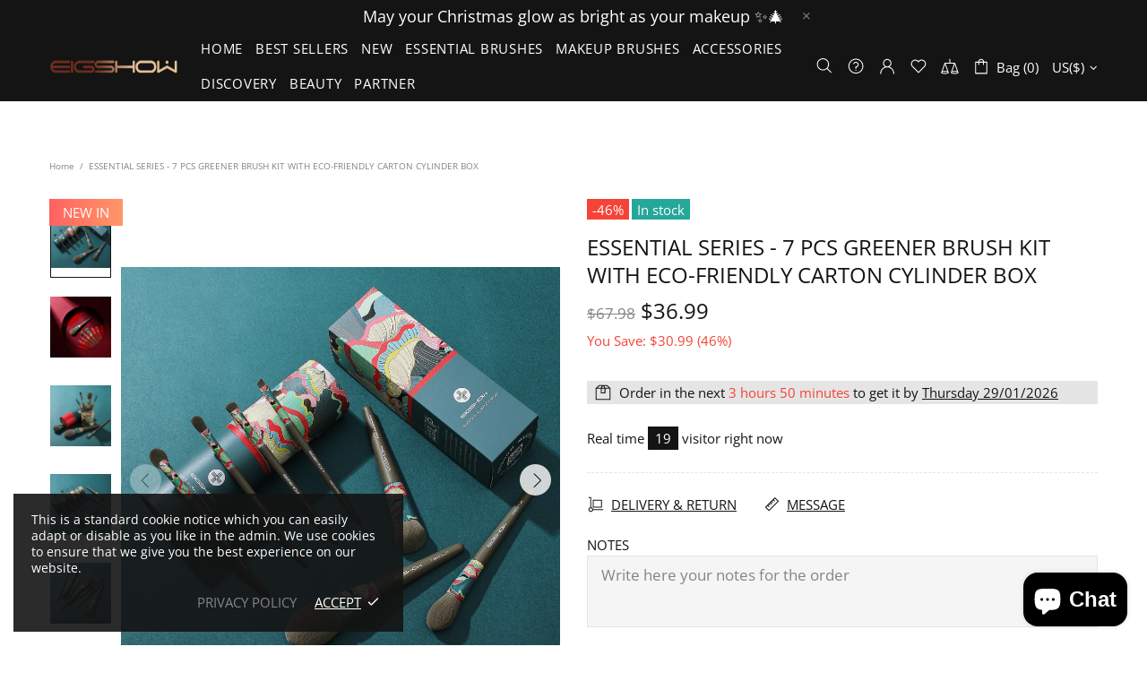

--- FILE ---
content_type: text/javascript
request_url: https://www.eigshowbeauty.com/cdn/shop/t/22/assets/module.sticky-sidebar.min.js?v=56974403974488976071762479144
body_size: -162
content:
!function(e){"use strict";theme.StickySidebar=function(){function t(){this.selectors={elements:".js-sticky-sidebar"}}t.prototype=e.extend({},t.prototype,{init:function(t,i){function a(t){t.each(function(){var t=e(this),i=t.find("[data-sticky-sidebar-inner]");if(theme.current.is_desktop)if(t.hasClass("initialize"))t.hasClass("active")||(t.stickySidebar("updateSticky"),t.addClass("active"));else{var a=t.parents("[data-sticky-sidebar-parent]"),s=theme.StickyHeader&&theme.StickyHeader.$sticky?theme.StickyHeader.$sticky.stickyHeader("getStickyHeight"):0,n=0,r=t.attr("data-top-spacing"),c=t.attr("data-bottom-spacing");void 0!==r&&(s+=+r),void 0!==c&&(n+=+c),t.stickySidebar({containerSelector:a,innerWrapperSelector:i,topSpacing:s,bottomSpacing:n}).addClass("initialize active")}else t.hasClass("initialize active")&&(t.stickySidebar("destroy"),t.removeClass("initialize active"),t.removeAttr("style"),i.removeAttr("style"))})}if(!edge&&!ie){var s=t[i?"parents":"find"](this.selectors.elements);if(s.length){if(moz&&s[0].hasAttribute("data-disable-moz"))return;$window.on("theme.changed.breakpoint.sticky-sidebar",function(){a(s)}),a(s)}}},update:function(t){if(!edge&&!ie&&t.length&&theme.current.is_desktop){if(moz&&t[0].hasAttribute("data-disable-moz"))return;t.each(function(){var t=e(this);t.hasClass("initialize active")&&t.stickySidebar("updateSticky")})}},destroy:function(e,t){if(!edge&&!ie){var i=e[t?"parents":"find"](this.selectors.elements);if(i.length&&i.hasClass("initialize")){if(moz&&i[0].hasAttribute("data-disable-moz"))return;$window.unbind("theme.changed.breakpoint.sticky-sidebar"),i.stickySidebar("destroy")}}}}),theme.StickySidebar=new t},e(function(){theme.StickySidebar()})}(jQueryTheme);

--- FILE ---
content_type: text/javascript
request_url: https://www.eigshowbeauty.com/cdn/shop/t/22/assets/module.tabs.min.js?v=110134228254193896881762479144
body_size: 805
content:
!function(t){"use strict";theme.Tabs=function(){function e(){this.selectors={elements:"[data-js-tabs]"},this.load()}e.prototype=t.extend({},e.prototype,{init:function(e){var e=e||t(".js-tabs").not(".tabs--init"),i={singleOpen:!0,anim_tab_duration:function(){return 1e3*theme.animations.tabs.duration},anim_scroll_duration:function(){return 1e3*theme.animations.tabs.scroll_duration},toggleOnDesktop:!0,scrollToOpenMobile:!0,effect:"slide",offsetTop:".header__content.header__content--sticky"};e.hasClass("product-tabs")&&(i=t.extend(i,{goToTab:[{elem:".spr-badge-caption",tab:"reviews"}]})),e.ttTabs(i)},load:function(){t.fn.ttTabs=function(e){function i(i){function a(i,a){function s(t){switch(o){case"toggle":t.hide().removeAttr("style");break;case"slide":t.velocity("slideUp",d);break;default:t.velocity("slideUp",d)}}var n,o=a.effect||_,d={duration:e.anim_tab_duration(),complete:function(){t(this).removeAttr("style")}};if(a.desktop||y)u.removeClass("active"),n=b.filter(".active").removeClass("active").find("[data-js-tabs-content]").stop(),s(n);else{var l=u.index(i);i.removeClass("active"),n=b.eq(l).removeClass("active").find("[data-js-tabs-content]").stop(),s(n)}}function s(i,a){function s(t){if(f.hasClass("slick-initialized")){var e=i.last().get(0).getBoundingClientRect().left,s=i.last().get(0).getBoundingClientRect().right,n=f.get(0).getBoundingClientRect().left,o=f.get(0).getBoundingClientRect().right;s>o?f.slick("slickNext"):e<n&&f.slick("slickPrev")}switch(c){case"toggle":t.show(),a.after&&a.after(d);break;case"slide":t.velocity("slideDown",r);break;default:t.velocity("slideDown",r)}}var n,o=u.index(i),d=b.eq(o),l=t(".js-sticky-sidebar"),c=a.effect||_,r={duration:e.anim_tab_duration(),progress:function(){theme.StickySidebar&&theme.StickySidebar.update(l)},complete:function(){a.after&&a.after(d),theme.StickySidebar&&theme.StickySidebar.update(l)}};i.addClass("active"),n=d.addClass("active").find("> div").stop(),s(n)}function n(i){function n(){var i="horizontal"===p&&d?c.offset().top:h.eq(u.index(l)).offset().top,a=theme.StickyHeader&&theme.StickyHeader.$sticky?theme.StickyHeader.$sticky.stickyHeader("getStickyHeight"):0;t("html, body").velocity("scroll",{offset:i-a,duration:e.anim_scroll_duration()})}var o=window.innerWidth,d=o>v,l=u.filter('[data-tab="'+i+'"]');l.hasClass("active")?n():(a(l,{desktop:d,effect:"toggle"}),s(l,{desktop:d,effect:"toggle",after:function(){n()}}))}function o(t){var e=u.last().get(0).getBoundingClientRect().right,i=f.get(0).getBoundingClientRect().right;0===t?g.addClass("disabled"):g.removeClass("disabled"),e<=i?k.addClass("disabled"):k.removeClass("disabled")}function d(){f.hasClass("slick-initialized")||(r.addClass("tabs__head--slider"),f.slick({infinite:!1,slidesToShow:1,variableWidth:!0,draggable:!1,dots:!1,arrows:!1}),g.addClass("disabled"),f.on("afterChange",function(t,e,i){o(i)}),g.on("click",function(){t(this).hasClass("disabled")||f.slick("slickPrev")}),k.on("click",function(){t(this).hasClass("disabled")||f.slick("slickNext")}))}function l(){f.hasClass("slick-initialized")&&(t(f,g,k).off(),f.slick("unslick"),r.removeClass("tabs__head--slider"))}var c=t(i),r=c.find("[data-js-tabs-head]"),f=c.find("[data-js-tabs-slider]"),u=c.find("[data-js-tabs-btn]"),h=c.find("[data-js-tabs-btn-mobile]"),b=c.find("[data-js-tabs-tab]"),g=c.find("[data-js-tabs-nav-prev]"),k=c.find("[data-js-tabs-nav-next]"),v=1024,p=c.attr("data-type"),m=void 0===e.scrollToOpenMobile||e.scrollToOpenMobile,y=void 0===e.singleOpen||e.singleOpen,C=void 0===e.toggleOnDesktop||e.toggleOnDesktop,_=void 0!==e.effect?e.effect:"slide",w=e.goToTab;return u.on("click",function(i,n){var o=t(this),d=window.innerWidth,l=d>v,n="trigger"===n;if(o.hasClass("active")){if(l&&!C)return;a(o,{desktop:l})}else a(o,{desktop:l}),s(o,{desktop:l,after:function(i){if(!l&&!n&&m){var a=i.find("[data-js-tabs-btn-mobile]").offset().top,s=theme.StickyHeader&&theme.StickyHeader.$sticky?theme.StickyHeader.$sticky.stickyHeader("getStickyHeight"):0;t("html, body").velocity("stop").velocity("scroll",{offset:a-s,duration:e.anim_scroll_duration()})}}})}),h.on("click",function(){var e=t(this),i=e.parent(),a=b.index(i);u.eq(a).trigger("click")}),t.isArray(w)&&w.length&&t(w).each(function(){var t=this;$body.on("click",this.elem,function(e){return n(t.tab,t.scrollTo,t.focus),e.preventDefault(),!1})}),"horizontal"===p&&t(window).on("theme.resize updateTabs",function(){var e=window.innerWidth,i=e>v,n=f.innerWidth(),c=0;if(u.each(function(){c+=t(this).innerWidth()}),i){var r=u.filter(".active");if(!y&&r.length>1){var h=r.first();a("",{desktop:i}),s(h,{desktop:i})}c>n?(d(),f.hasClass("slick-initialized")&&setTimeout(function(){o(u.index(t("[data-js-tabs-btn].slick-current")))},0)):l()}else l()}),u.filter('[data-active="true"]').trigger("click",["trigger"]),t(window).trigger("updateTabs"),c.addClass("tabs--init"),c}t(this).each(function(){new i(this)})},this.init()}}),theme.Tabs=new e},t(function(){theme.Tabs()})}(jQueryTheme);